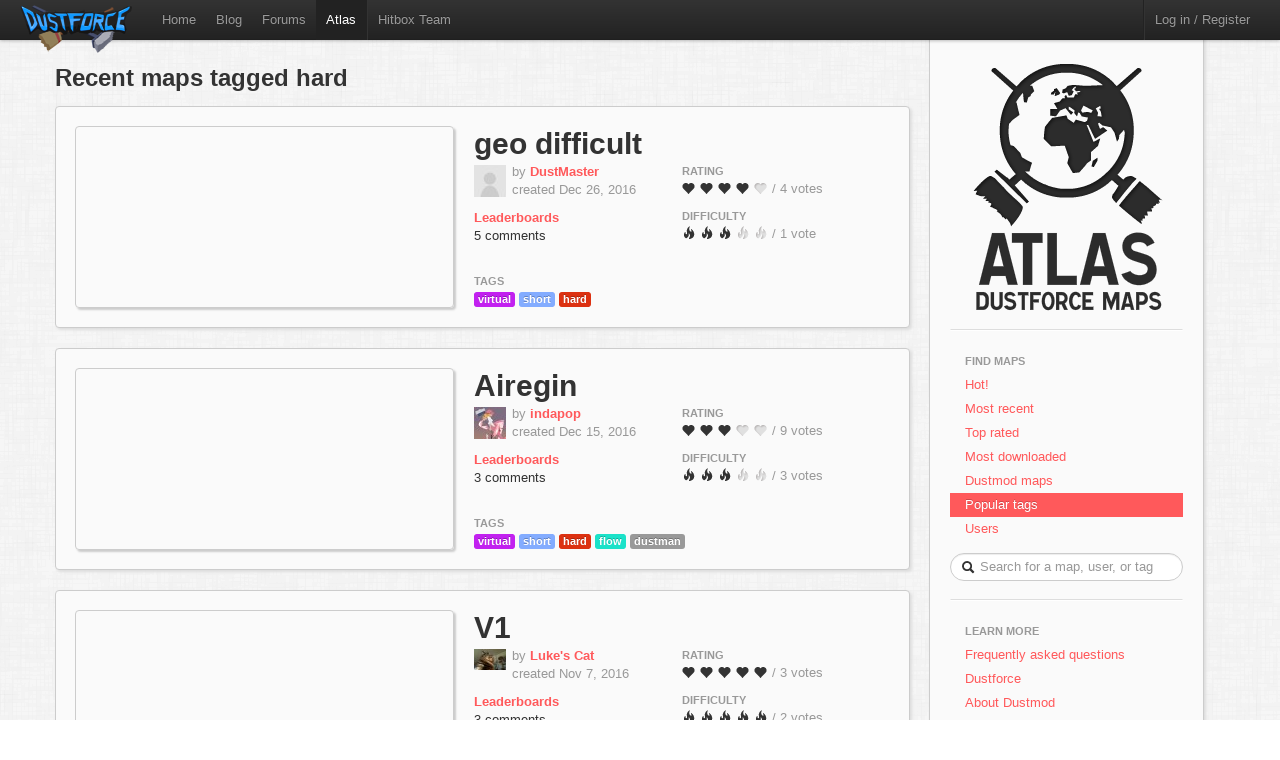

--- FILE ---
content_type: text/html; charset=utf-8
request_url: https://atlas.dustforce.com/tag/hard?start=300
body_size: 4830
content:
<!DOCTYPE HTML PUBLIC "-//W3C//DTD HTML 4.01 Transitional//EN" "http://www.w3.org/TR/html4/loose.dtd">
<HTML>
	<HEAD>
		<META HTTP-EQUIV="Content-type" CONTENT="text/html; charset=utf-8">
		<TITLE>Recent maps tagged hard - Atlas, the Dustforce map server</TITLE>
		 <link rel="alternate" href="http://feeds.feedburner.com/DustforceMaps" type="application/rss+xml" title="FeedBurner RSS Feed">
		<meta property="og:title" content="Atlas - the Dustforce map sharing server" >
		<meta property="og:description" content="Publish, share, and play custom maps for the indie game Dustforce." >
		<meta property="og:image" content="../qa-theme/Atlas/assets/img/" >
		<META NAME="description" CONTENT="Atlas is the official map server and mapping community for the game Dustforce.">
		<META NAME="keywords" CONTENT="Dustforce, indie game, maps, dustforce maps, dustforce mapping, dustforce wiki, hitbox, hitboxteam, hitbox team, map editor, dustforce map editor, indie games, dustforce community, atlas, dustforce atlas">
		<LINK REL="stylesheet" TYPE="text/css" HREF="../qa-theme/Atlas/assets/css/atlas.css?1.5">
		<LINK REL="stylesheet" TYPE="text/css" HREF="../qa-theme/Atlas/assets/css/bootstrap.css?1.5">
		<LINK REL="stylesheet" TYPE="text/css" HREF="../qa-theme/Atlas/assets/css/bootstrap-responsive.css?1.5">
		<LINK REL="prev" HREF="../tag/hard?start=290">
		<LINK REL="next" HREF="../tag/hard?start=310">
		<SCRIPT TYPE="text/javascript"><!--
		var qa_root='..\/';
		var qa_request='tag\/hard';
		//--></SCRIPT>
		<SCRIPT SRC="../qa-content/jquery-1.7.1.min.js" TYPE="text/javascript"></SCRIPT>
		<SCRIPT SRC="../qa-content/qa-page.js?1.5" TYPE="text/javascript"></SCRIPT>
		<!-- The HTML5 shim, for IE6-8 support of HTML5 elements -->
		<!--[if lt IE 9]>
			<script src="http://html5shim.googlecode.com/svn/trunk/html5.js"></script>
		<![endif]-->
		<script type="text/javascript">
						var _gaq = _gaq || [];
						_gaq.push(['_setAccount', 'UA-35043494-1']);
						_gaq.push(['_trackPageview']);
						(function() {
						var ga = document.createElement('script'); ga.type = 'text/javascript'; ga.async = true;
						ga.src = ('https:' == document.location.protocol ? 'https://ssl' : 'http://www') + '.google-analytics.com/ga.js';
						var s = document.getElementsByTagName('script')[0]; s.parentNode.insertBefore(ga, s);
						})();
						</script>
	</HEAD>
	<BODY>
			<div class="navbar navbar-fixed-top">
				<div class="navbar-inner">
					<div class="container-fluid navbar-custom">
						<a class="brand nav-custom-logo-size" href="http://atlas.dustforce.com/"><img class="nav-custom-logo" src="../qa-theme/Atlas/assets/img/logo-tiny.png"/></a>
						<ul class="nav nav-custom-z-top">
							<li><a href="http://dustforce.com">Home</a></li>
							<li><a href="http://hitboxteam.com">Blog</a></li>
							<li><a href="http://www.reddit.com/r/dustforce/">Forums</a></li>
														<li class="active"><a href="http://atlas.dustforce.com/">Atlas</a></li>
							<li class="divider-vertical"></li>
							<li id="hitboxteam-link"><a href="http://hitboxteam.com">Hitbox Team</a></li>
						</ul>
						<div class="nav-custom-name-area">
							<ul class="nav pull-right nav-custom-name-area-buffer">
								<li class="divider-vertical"></li>
											<li><a href="../login?to=tag%2Fhard%3Fstart%3D300">Log in / Register</a></li>
									</ul>
						</div>
					</div>
				</div>
			</div>		<div class="main-area">
			<div class="content-area">
				<h2 class="list-header">Recent maps tagged hard</h2>
<div class="map map-page-list paper">				<div class="map-info">
					<h1><a class="dark-link" href="../7088/geo-difficult">geo difficult</a></h1>
					<div class="map-info-stats">
						<div class="map-info-stats-left">
							<div class="name-area">
								<div class="pull-left avatar-main">
													<A HREF="../user/DustMaster" CLASS="qa-avatar-link"><IMG SRC="../?qa=image&qa_blobid=3601416389886209189&qa_size=32" WIDTH="32" HEIGHT="32" CLASS="qa-avatar-image"></A>
								</div>
								<div class="pull-left">
									<span class="muted">by </span><strong><a href="http://atlas.dustforce.com/../user/DustMaster">DustMaster</a></strong>
									<br/><span class="muted">created Dec 26, 2016</span>
								</div>
								<div style="clear:both;"></div>
							</div>
													<a href="http://dustkid.com/level/geo-difficult-7088"><b>Leaderboards</b></a>
							<br/>
							<a class="dark-link" href="../7088/geo-difficult">5 comments</a>						</div>
						<div class="map-info-stats-right">
							<p>
								<span class="subtle-header">Rating</span>
								<br/>
								<span id="vote_r7088" class="rating-slider rating-quality pointer  score-3.75 state-3 user-vote-0 vote-count-4 total-15" title="Score: 3.75">
									<i class="rater rating-1 icon-heart"></i>
									<i class="rater rating-2 icon-heart"></i>
									<i class="rater rating-3 icon-heart"></i>
									<i class="rater rating-4 icon-heart"></i>
									<i class="rater rating-5 icon-heart heart-dull"></i>
								</span>
								<span class="muted vote-count-label">/ 4 votes </span>
							</p>
							<p>
								<span class="subtle-header">Difficulty</span>
								<br/>
								<span id="vote_d7088" class="rating-slider rating-difficulty pointer  score-3 state-3 user-vote-0 vote-count-1 total-3" title="Score: 3.00">
									<i class="rater rating-1 icon-fire"></i>
									<i class="rater rating-2 icon-fire"></i>
									<i class="rater rating-3 icon-fire"></i>
									<i class="rater rating-4 icon-fire fire-dull"></i>
									<i class="rater rating-5 icon-fire fire-dull"></i>
								</span>
								<span class="muted vote-count-label">/ 1 vote </span>
							</p>
						</div>
					</div>
					<div class="tag-area">
					<div class="subtle-header">Tags</div>
						<a title="find more maps with the tag 'virtual'" href="../tag/virtual"><span class="label label-virtual">virtual</span></a>
						<a title="find more maps with the tag 'short'" href="../tag/short"><span class="label label-short">short</span></a>
						<a title="find more maps with the tag 'hard'" href="../tag/hard"><span class="label label-red">hard</span></a>
											</div>
				</div>
				<div class="map-image-holder">
					<div id="geodifficult" class="map-image" style="background-image:url('http://atlas.dustforce.com/gi/maps/geo-difficult-7088.png')">						<div class="map-overlay map-overlay-container">
							<div class="map-overlay map-overlay-fade"></div>
							<div class="map-overlay map-overlay-info centered">
								<h1 class="light-text map-overlay-installer-header">Map auto-installer <abbr class="map-help" title="If you have Dustforce installed, the map will automatically be downloaded and installed to the map directory.">?</abbr></h1>
								<div class="install-button-area overlay">
									<a href="dustforce://install/7088/geo-difficult" class="btn btn-primary btn-large" title="Click to download and install this map in the background">
										<i class="icon icon-white icon-download nudge-down"></i> Install only
									</a>
									<a href="dustforce://installPlay/7088/geo-difficult" class="btn btn-primary btn-large" title="Click to launch Dustforce and play this map">
										<i class="icon icon-white icon-share-alt"></i> Install and play
									</a>
								</div>
								<span class="muted">3,465 downloads</span>
							</div>
						</div>					</div>
				</div>
			</div><div class="map map-page-list paper">				<div class="map-info">
					<h1><a class="dark-link" href="../7075/airegin">Airegin</a></h1>
					<div class="map-info-stats">
						<div class="map-info-stats-left">
							<div class="name-area">
								<div class="pull-left avatar-main">
													<A HREF="../user/indapop" CLASS="qa-avatar-link"><IMG SRC="../?qa=image&qa_blobid=17883240278854897592&qa_size=32" WIDTH="32" HEIGHT="32" CLASS="qa-avatar-image"></A>
								</div>
								<div class="pull-left">
									<span class="muted">by </span><strong><a href="http://atlas.dustforce.com/../user/indapop">indapop</a></strong>
									<br/><span class="muted">created Dec 15, 2016</span>
								</div>
								<div style="clear:both;"></div>
							</div>
													<a href="http://dustkid.com/level/Airegin-7075"><b>Leaderboards</b></a>
							<br/>
							<a class="dark-link" href="../7075/airegin">3 comments</a>						</div>
						<div class="map-info-stats-right">
							<p>
								<span class="subtle-header">Rating</span>
								<br/>
								<span id="vote_r7075" class="rating-slider rating-quality pointer  score-3 state-3 user-vote-0 vote-count-9 total-27" title="Score: 3.00">
									<i class="rater rating-1 icon-heart"></i>
									<i class="rater rating-2 icon-heart"></i>
									<i class="rater rating-3 icon-heart"></i>
									<i class="rater rating-4 icon-heart heart-dull"></i>
									<i class="rater rating-5 icon-heart heart-dull"></i>
								</span>
								<span class="muted vote-count-label">/ 9 votes </span>
							</p>
							<p>
								<span class="subtle-header">Difficulty</span>
								<br/>
								<span id="vote_d7075" class="rating-slider rating-difficulty pointer  score-3 state-3 user-vote-0 vote-count-3 total-9" title="Score: 3.00">
									<i class="rater rating-1 icon-fire"></i>
									<i class="rater rating-2 icon-fire"></i>
									<i class="rater rating-3 icon-fire"></i>
									<i class="rater rating-4 icon-fire fire-dull"></i>
									<i class="rater rating-5 icon-fire fire-dull"></i>
								</span>
								<span class="muted vote-count-label">/ 3 votes </span>
							</p>
						</div>
					</div>
					<div class="tag-area">
					<div class="subtle-header">Tags</div>
						<a title="find more maps with the tag 'virtual'" href="../tag/virtual"><span class="label label-virtual">virtual</span></a>
						<a title="find more maps with the tag 'short'" href="../tag/short"><span class="label label-short">short</span></a>
						<a title="find more maps with the tag 'hard'" href="../tag/hard"><span class="label label-red">hard</span></a>
						<a title="find more maps with the tag 'flow'" href="../tag/flow"><span class="label label-flow">flow</span></a>
						<a title="find more maps with the tag 'dustman'" href="../tag/dustman"><span class="label label-normal">dustman</span></a>
											</div>
				</div>
				<div class="map-image-holder">
					<div id="airegin" class="map-image" style="background-image:url('http://atlas.dustforce.com/gi/maps/Airegin-7075.png')">						<div class="map-overlay map-overlay-container">
							<div class="map-overlay map-overlay-fade"></div>
							<div class="map-overlay map-overlay-info centered">
								<h1 class="light-text map-overlay-installer-header">Map auto-installer <abbr class="map-help" title="If you have Dustforce installed, the map will automatically be downloaded and installed to the map directory.">?</abbr></h1>
								<div class="install-button-area overlay">
									<a href="dustforce://install/7075/Airegin" class="btn btn-primary btn-large" title="Click to download and install this map in the background">
										<i class="icon icon-white icon-download nudge-down"></i> Install only
									</a>
									<a href="dustforce://installPlay/7075/Airegin" class="btn btn-primary btn-large" title="Click to launch Dustforce and play this map">
										<i class="icon icon-white icon-share-alt"></i> Install and play
									</a>
								</div>
								<span class="muted">3,618 downloads</span>
							</div>
						</div>					</div>
				</div>
			</div><div class="map map-page-list paper">				<div class="map-info">
					<h1><a class="dark-link" href="../6965/v1">V1</a></h1>
					<div class="map-info-stats">
						<div class="map-info-stats-left">
							<div class="name-area">
								<div class="pull-left avatar-main">
													<A HREF="../user/Luke%27s+Cat" CLASS="qa-avatar-link"><IMG SRC="../?qa=image&qa_blobid=13642688114744414797&qa_size=32" WIDTH="32" HEIGHT="21" CLASS="qa-avatar-image"></A>
								</div>
								<div class="pull-left">
									<span class="muted">by </span><strong><a href="http://atlas.dustforce.com/../user/Luke%27s+Cat">Luke's Cat</a></strong>
									<br/><span class="muted">created Nov 7, 2016</span>
								</div>
								<div style="clear:both;"></div>
							</div>
													<a href="http://dustkid.com/level/V1-6965"><b>Leaderboards</b></a>
							<br/>
							<a class="dark-link" href="../6965/v1">3 comments</a>						</div>
						<div class="map-info-stats-right">
							<p>
								<span class="subtle-header">Rating</span>
								<br/>
								<span id="vote_r6965" class="rating-slider rating-quality pointer  score-5 state-3 user-vote-0 vote-count-3 total-15" title="Score: 5.00">
									<i class="rater rating-1 icon-heart"></i>
									<i class="rater rating-2 icon-heart"></i>
									<i class="rater rating-3 icon-heart"></i>
									<i class="rater rating-4 icon-heart"></i>
									<i class="rater rating-5 icon-heart"></i>
								</span>
								<span class="muted vote-count-label">/ 3 votes </span>
							</p>
							<p>
								<span class="subtle-header">Difficulty</span>
								<br/>
								<span id="vote_d6965" class="rating-slider rating-difficulty pointer  score-5 state-3 user-vote-0 vote-count-2 total-10" title="Score: 5.00">
									<i class="rater rating-1 icon-fire"></i>
									<i class="rater rating-2 icon-fire"></i>
									<i class="rater rating-3 icon-fire"></i>
									<i class="rater rating-4 icon-fire"></i>
									<i class="rater rating-5 icon-fire"></i>
								</span>
								<span class="muted vote-count-label">/ 2 votes </span>
							</p>
						</div>
					</div>
					<div class="tag-area">
					<div class="subtle-header">Tags</div>
						<a title="find more maps with the tag 'hard'" href="../tag/hard"><span class="label label-red">hard</span></a>
						<a title="find more maps with the tag 'push broom'" href="../tag/push-broom"><span class="label label-normal">push broom</span></a>
						<a title="find more maps with the tag 'dustgirl only'" href="../tag/dustgirl-only"><span class="label label-normal">dustgirl only</span></a>
						<a title="find more maps with the tag 'short'" href="../tag/short"><span class="label label-short">short</span></a>
											</div>
				</div>
				<div class="map-image-holder">
					<div id="v1" class="map-image" style="background-image:url('http://atlas.dustforce.com/gi/maps/V1-6965.png')">						<div class="map-overlay map-overlay-container">
							<div class="map-overlay map-overlay-fade"></div>
							<div class="map-overlay map-overlay-info centered">
								<h1 class="light-text map-overlay-installer-header">Map auto-installer <abbr class="map-help" title="If you have Dustforce installed, the map will automatically be downloaded and installed to the map directory.">?</abbr></h1>
								<div class="install-button-area overlay">
									<a href="dustforce://install/6965/V1" class="btn btn-primary btn-large" title="Click to download and install this map in the background">
										<i class="icon icon-white icon-download nudge-down"></i> Install only
									</a>
									<a href="dustforce://installPlay/6965/V1" class="btn btn-primary btn-large" title="Click to launch Dustforce and play this map">
										<i class="icon icon-white icon-share-alt"></i> Install and play
									</a>
								</div>
								<span class="muted">3,503 downloads</span>
							</div>
						</div>					</div>
				</div>
			</div><div class="map map-page-list paper">				<div class="map-info">
					<h1><a class="dark-link" href="../6914/old-tomatoes">old tomatoes</a></h1>
					<div class="map-info-stats">
						<div class="map-info-stats-left">
							<div class="name-area">
								<div class="pull-left avatar-main">
													<A HREF="../user/ciwb" CLASS="qa-avatar-link"><IMG SRC="../?qa=image&qa_blobid=6871953808218489998&qa_size=32" WIDTH="32" HEIGHT="32" CLASS="qa-avatar-image"></A>
								</div>
								<div class="pull-left">
									<span class="muted">by </span><strong><a href="http://atlas.dustforce.com/../user/ciwb">ciwb</a></strong>
									<br/><span class="muted">created Oct 15, 2016</span>
								</div>
								<div style="clear:both;"></div>
							</div>
													<a href="http://dustkid.com/level/old-tomatoes-6914"><b>Leaderboards</b></a>
							<br/>
							<a class="dark-link" href="../6914/old-tomatoes">1 comment</a>						</div>
						<div class="map-info-stats-right">
							<p>
								<span class="subtle-header">Rating</span>
								<br/>
								<span id="vote_r6914" class="rating-slider rating-quality pointer  score-5 state-3 user-vote-0 vote-count-5 total-25" title="Score: 5.00">
									<i class="rater rating-1 icon-heart"></i>
									<i class="rater rating-2 icon-heart"></i>
									<i class="rater rating-3 icon-heart"></i>
									<i class="rater rating-4 icon-heart"></i>
									<i class="rater rating-5 icon-heart"></i>
								</span>
								<span class="muted vote-count-label">/ 5 votes </span>
							</p>
							<p>
								<span class="subtle-header">Difficulty</span>
								<br/>
								<span id="vote_d6914" class="rating-slider rating-difficulty pointer  score-4 state-3 user-vote-0 vote-count-1 total-4" title="Score: 4.00">
									<i class="rater rating-1 icon-fire"></i>
									<i class="rater rating-2 icon-fire"></i>
									<i class="rater rating-3 icon-fire"></i>
									<i class="rater rating-4 icon-fire"></i>
									<i class="rater rating-5 icon-fire fire-dull"></i>
								</span>
								<span class="muted vote-count-label">/ 1 vote </span>
							</p>
						</div>
					</div>
					<div class="tag-area">
					<div class="subtle-header">Tags</div>
						<a title="find more maps with the tag 'short'" href="../tag/short"><span class="label label-short">short</span></a>
						<a title="find more maps with the tag 'hard'" href="../tag/hard"><span class="label label-red">hard</span></a>
											</div>
				</div>
				<div class="map-image-holder">
					<div id="oldtomatoes" class="map-image" style="background-image:url('http://atlas.dustforce.com/gi/maps/old-tomatoes-6914.png')">						<div class="map-overlay map-overlay-container">
							<div class="map-overlay map-overlay-fade"></div>
							<div class="map-overlay map-overlay-info centered">
								<h1 class="light-text map-overlay-installer-header">Map auto-installer <abbr class="map-help" title="If you have Dustforce installed, the map will automatically be downloaded and installed to the map directory.">?</abbr></h1>
								<div class="install-button-area overlay">
									<a href="dustforce://install/6914/old-tomatoes" class="btn btn-primary btn-large" title="Click to download and install this map in the background">
										<i class="icon icon-white icon-download nudge-down"></i> Install only
									</a>
									<a href="dustforce://installPlay/6914/old-tomatoes" class="btn btn-primary btn-large" title="Click to launch Dustforce and play this map">
										<i class="icon icon-white icon-share-alt"></i> Install and play
									</a>
								</div>
								<span class="muted">3,491 downloads</span>
							</div>
						</div>					</div>
				</div>
			</div><div class="map map-page-list paper">				<div class="map-info">
					<h1><a class="dark-link" href="../6907/jelly-roll">Jelly Roll</a></h1>
					<div class="map-info-stats">
						<div class="map-info-stats-left">
							<div class="name-area">
								<div class="pull-left avatar-main">
													<A HREF="../user/indapop" CLASS="qa-avatar-link"><IMG SRC="../?qa=image&qa_blobid=17883240278854897592&qa_size=32" WIDTH="32" HEIGHT="32" CLASS="qa-avatar-image"></A>
								</div>
								<div class="pull-left">
									<span class="muted">by </span><strong><a href="http://atlas.dustforce.com/../user/indapop">indapop</a></strong>
									<br/><span class="muted">created Oct 11, 2016</span>
								</div>
								<div style="clear:both;"></div>
							</div>
													<a href="http://dustkid.com/level/Jelly-Roll-6907"><b>Leaderboards</b></a>
							<br/>
							<a class="dark-link" href="../6907/jelly-roll">3 comments</a>						</div>
						<div class="map-info-stats-right">
							<p>
								<span class="subtle-header">Rating</span>
								<br/>
								<span id="vote_r6907" class="rating-slider rating-quality pointer  score-4.4285714285714 state-3 user-vote-0 vote-count-7 total-31" title="Score: 4.43">
									<i class="rater rating-1 icon-heart"></i>
									<i class="rater rating-2 icon-heart"></i>
									<i class="rater rating-3 icon-heart"></i>
									<i class="rater rating-4 icon-heart"></i>
									<i class="rater rating-5 icon-heart heart-dull"></i>
								</span>
								<span class="muted vote-count-label">/ 7 votes </span>
							</p>
							<p>
								<span class="subtle-header">Difficulty</span>
								<br/>
								<span id="vote_d6907" class="rating-slider rating-difficulty pointer  score-3.5 state-3 user-vote-0 vote-count-6 total-21" title="Score: 3.50">
									<i class="rater rating-1 icon-fire"></i>
									<i class="rater rating-2 icon-fire"></i>
									<i class="rater rating-3 icon-fire"></i>
									<i class="rater rating-4 icon-fire"></i>
									<i class="rater rating-5 icon-fire fire-dull"></i>
								</span>
								<span class="muted vote-count-label">/ 6 votes </span>
							</p>
						</div>
					</div>
					<div class="tag-area">
					<div class="subtle-header">Tags</div>
						<a title="find more maps with the tag 'short'" href="../tag/short"><span class="label label-short">short</span></a>
						<a title="find more maps with the tag 'hard'" href="../tag/hard"><span class="label label-red">hard</span></a>
						<a title="find more maps with the tag 'boosty'" href="../tag/boosty"><span class="label label-normal">boosty</span></a>
						<a title="find more maps with the tag 'droof'" href="../tag/droof"><span class="label label-normal">droof</span></a>
											</div>
				</div>
				<div class="map-image-holder">
					<div id="jellyroll" class="map-image" style="background-image:url('http://atlas.dustforce.com/gi/maps/Jelly-Roll-6907.png')">						<div class="map-overlay map-overlay-container">
							<div class="map-overlay map-overlay-fade"></div>
							<div class="map-overlay map-overlay-info centered">
								<h1 class="light-text map-overlay-installer-header">Map auto-installer <abbr class="map-help" title="If you have Dustforce installed, the map will automatically be downloaded and installed to the map directory.">?</abbr></h1>
								<div class="install-button-area overlay">
									<a href="dustforce://install/6907/Jelly-Roll" class="btn btn-primary btn-large" title="Click to download and install this map in the background">
										<i class="icon icon-white icon-download nudge-down"></i> Install only
									</a>
									<a href="dustforce://installPlay/6907/Jelly-Roll" class="btn btn-primary btn-large" title="Click to launch Dustforce and play this map">
										<i class="icon icon-white icon-share-alt"></i> Install and play
									</a>
								</div>
								<span class="muted">3,708 downloads</span>
							</div>
						</div>					</div>
				</div>
			</div><div class="map map-page-list paper">				<div class="map-info">
					<h1><a class="dark-link" href="../6895/gardener">gardener</a></h1>
					<div class="map-info-stats">
						<div class="map-info-stats-left">
							<div class="name-area">
								<div class="pull-left avatar-main">
													<A HREF="../user/ciwb" CLASS="qa-avatar-link"><IMG SRC="../?qa=image&qa_blobid=6871953808218489998&qa_size=32" WIDTH="32" HEIGHT="32" CLASS="qa-avatar-image"></A>
								</div>
								<div class="pull-left">
									<span class="muted">by </span><strong><a href="http://atlas.dustforce.com/../user/ciwb">ciwb</a></strong>
									<br/><span class="muted">created Oct 8, 2016</span>
								</div>
								<div style="clear:both;"></div>
							</div>
													<a href="http://dustkid.com/level/gardener-6895"><b>Leaderboards</b></a>
							<br/>
							<a class="dark-link" href="../6895/gardener">5 comments</a>						</div>
						<div class="map-info-stats-right">
							<p>
								<span class="subtle-header">Rating</span>
								<br/>
								<span id="vote_r6895" class="rating-slider rating-quality pointer  score-4.7142857142857 state-3 user-vote-0 vote-count-7 total-33" title="Score: 4.71">
									<i class="rater rating-1 icon-heart"></i>
									<i class="rater rating-2 icon-heart"></i>
									<i class="rater rating-3 icon-heart"></i>
									<i class="rater rating-4 icon-heart"></i>
									<i class="rater rating-5 icon-heart"></i>
								</span>
								<span class="muted vote-count-label">/ 7 votes </span>
							</p>
							<p>
								<span class="subtle-header">Difficulty</span>
								<br/>
								<span id="vote_d6895" class="rating-slider rating-difficulty pointer  score-4 state-3 user-vote-0 vote-count-3 total-12" title="Score: 4.00">
									<i class="rater rating-1 icon-fire"></i>
									<i class="rater rating-2 icon-fire"></i>
									<i class="rater rating-3 icon-fire"></i>
									<i class="rater rating-4 icon-fire"></i>
									<i class="rater rating-5 icon-fire fire-dull"></i>
								</span>
								<span class="muted vote-count-label">/ 3 votes </span>
							</p>
						</div>
					</div>
					<div class="tag-area">
					<div class="subtle-header">Tags</div>
						<a title="find more maps with the tag 'hard'" href="../tag/hard"><span class="label label-red">hard</span></a>
											</div>
				</div>
				<div class="map-image-holder">
					<div id="gardener" class="map-image" style="background-image:url('http://atlas.dustforce.com/gi/maps/gardener-6895.png')">						<div class="map-overlay map-overlay-container">
							<div class="map-overlay map-overlay-fade"></div>
							<div class="map-overlay map-overlay-info centered">
								<h1 class="light-text map-overlay-installer-header">Map auto-installer <abbr class="map-help" title="If you have Dustforce installed, the map will automatically be downloaded and installed to the map directory.">?</abbr></h1>
								<div class="install-button-area overlay">
									<a href="dustforce://install/6895/gardener" class="btn btn-primary btn-large" title="Click to download and install this map in the background">
										<i class="icon icon-white icon-download nudge-down"></i> Install only
									</a>
									<a href="dustforce://installPlay/6895/gardener" class="btn btn-primary btn-large" title="Click to launch Dustforce and play this map">
										<i class="icon icon-white icon-share-alt"></i> Install and play
									</a>
								</div>
								<span class="muted">3,556 downloads</span>
							</div>
						</div>					</div>
				</div>
			</div><div class="map map-page-list paper">				<div class="map-info">
					<h1><a class="dark-link" href="../6883/prototype-2">Prototype 2</a></h1>
					<div class="map-info-stats">
						<div class="map-info-stats-left">
							<div class="name-area">
								<div class="pull-left avatar-main">
													<A HREF="../user/sunnyday" CLASS="qa-avatar-link"><IMG SRC="../?qa=image&qa_blobid=6602434925214358589&qa_size=32" WIDTH="32" HEIGHT="32" CLASS="qa-avatar-image"></A>
								</div>
								<div class="pull-left">
									<span class="muted">by </span><strong><a href="http://atlas.dustforce.com/../user/sunnyday">sunnyday</a></strong>
									<br/><span class="muted">created Oct 3, 2016</span>
								</div>
								<div style="clear:both;"></div>
							</div>
													<a href="http://dustkid.com/level/Prototype-2-6883"><b>Leaderboards</b></a>
							<br/>
							<a class="dark-link" href="../6883/prototype-2">0 comments</a>						</div>
						<div class="map-info-stats-right">
							<p>
								<span class="subtle-header">Rating</span>
								<br/>
								<span id="vote_r6883" class="rating-slider rating-quality pointer  score-4.3333333333333 state-3 user-vote-0 vote-count-3 total-13" title="Score: 4.33">
									<i class="rater rating-1 icon-heart"></i>
									<i class="rater rating-2 icon-heart"></i>
									<i class="rater rating-3 icon-heart"></i>
									<i class="rater rating-4 icon-heart"></i>
									<i class="rater rating-5 icon-heart heart-dull"></i>
								</span>
								<span class="muted vote-count-label">/ 3 votes </span>
							</p>
							<p>
								<span class="subtle-header">Difficulty</span>
								<br/>
								<span id="vote_d6883" class="rating-slider rating-difficulty pointer  score-3 state-3 user-vote-0 vote-count-1 total-3" title="Score: 3.00">
									<i class="rater rating-1 icon-fire"></i>
									<i class="rater rating-2 icon-fire"></i>
									<i class="rater rating-3 icon-fire"></i>
									<i class="rater rating-4 icon-fire fire-dull"></i>
									<i class="rater rating-5 icon-fire fire-dull"></i>
								</span>
								<span class="muted vote-count-label">/ 1 vote </span>
							</p>
						</div>
					</div>
					<div class="tag-area">
					<div class="subtle-header">Tags</div>
						<a title="find more maps with the tag 'virtual'" href="../tag/virtual"><span class="label label-virtual">virtual</span></a>
						<a title="find more maps with the tag 'remake'" href="../tag/remake"><span class="label label-normal">remake</span></a>
						<a title="find more maps with the tag 'hard'" href="../tag/hard"><span class="label label-red">hard</span></a>
											</div>
				</div>
				<div class="map-image-holder">
					<div id="prototype2" class="map-image" style="background-image:url('http://atlas.dustforce.com/gi/maps/Prototype-2-6883.png')">						<div class="map-overlay map-overlay-container">
							<div class="map-overlay map-overlay-fade"></div>
							<div class="map-overlay map-overlay-info centered">
								<h1 class="light-text map-overlay-installer-header">Map auto-installer <abbr class="map-help" title="If you have Dustforce installed, the map will automatically be downloaded and installed to the map directory.">?</abbr></h1>
								<div class="install-button-area overlay">
									<a href="dustforce://install/6883/Prototype-2" class="btn btn-primary btn-large" title="Click to download and install this map in the background">
										<i class="icon icon-white icon-download nudge-down"></i> Install only
									</a>
									<a href="dustforce://installPlay/6883/Prototype-2" class="btn btn-primary btn-large" title="Click to launch Dustforce and play this map">
										<i class="icon icon-white icon-share-alt"></i> Install and play
									</a>
								</div>
								<span class="muted">3,529 downloads</span>
							</div>
						</div>					</div>
				</div>
			</div><div class="map map-page-list paper">				<div class="map-info">
					<h1><a class="dark-link" href="../6880/22-point-5">22 point 5</a></h1>
					<div class="map-info-stats">
						<div class="map-info-stats-left">
							<div class="name-area">
								<div class="pull-left avatar-main">
													<A HREF="../user/ciwb" CLASS="qa-avatar-link"><IMG SRC="../?qa=image&qa_blobid=6871953808218489998&qa_size=32" WIDTH="32" HEIGHT="32" CLASS="qa-avatar-image"></A>
								</div>
								<div class="pull-left">
									<span class="muted">by </span><strong><a href="http://atlas.dustforce.com/../user/ciwb">ciwb</a></strong>
									<br/><span class="muted">created Oct 1, 2016</span>
								</div>
								<div style="clear:both;"></div>
							</div>
													<a href="http://dustkid.com/level/22-point-5-6880"><b>Leaderboards</b></a>
							<br/>
							<a class="dark-link" href="../6880/22-point-5">1 comment</a>						</div>
						<div class="map-info-stats-right">
							<p>
								<span class="subtle-header">Rating</span>
								<br/>
								<span id="vote_r6880" class="rating-slider rating-quality pointer  score-3.25 state-3 user-vote-0 vote-count-4 total-13" title="Score: 3.25">
									<i class="rater rating-1 icon-heart"></i>
									<i class="rater rating-2 icon-heart"></i>
									<i class="rater rating-3 icon-heart"></i>
									<i class="rater rating-4 icon-heart heart-dull"></i>
									<i class="rater rating-5 icon-heart heart-dull"></i>
								</span>
								<span class="muted vote-count-label">/ 4 votes </span>
							</p>
							<p>
								<span class="subtle-header">Difficulty</span>
								<br/>
								<span id="vote_d6880" class="rating-slider rating-difficulty pointer  score-0 state-3 user-vote-0 vote-count-0 total-0" title="Score: 0.00">
									<i class="rater rating-1 icon-fire fire-dull"></i>
									<i class="rater rating-2 icon-fire fire-dull"></i>
									<i class="rater rating-3 icon-fire fire-dull"></i>
									<i class="rater rating-4 icon-fire fire-dull"></i>
									<i class="rater rating-5 icon-fire fire-dull"></i>
								</span>
								<span class="muted vote-count-label">/ 0 votes </span>
							</p>
						</div>
					</div>
					<div class="tag-area">
					<div class="subtle-header">Tags</div>
						<a title="find more maps with the tag 'dustman'" href="../tag/dustman"><span class="label label-normal">dustman</span></a>
						<a title="find more maps with the tag 'hard'" href="../tag/hard"><span class="label label-red">hard</span></a>
						<a title="find more maps with the tag 'short'" href="../tag/short"><span class="label label-short">short</span></a>
											</div>
				</div>
				<div class="map-image-holder">
					<div id="22point5" class="map-image" style="background-image:url('http://atlas.dustforce.com/gi/maps/22-point-5-6880.png')">						<div class="map-overlay map-overlay-container">
							<div class="map-overlay map-overlay-fade"></div>
							<div class="map-overlay map-overlay-info centered">
								<h1 class="light-text map-overlay-installer-header">Map auto-installer <abbr class="map-help" title="If you have Dustforce installed, the map will automatically be downloaded and installed to the map directory.">?</abbr></h1>
								<div class="install-button-area overlay">
									<a href="dustforce://install/6880/22-point-5" class="btn btn-primary btn-large" title="Click to download and install this map in the background">
										<i class="icon icon-white icon-download nudge-down"></i> Install only
									</a>
									<a href="dustforce://installPlay/6880/22-point-5" class="btn btn-primary btn-large" title="Click to launch Dustforce and play this map">
										<i class="icon icon-white icon-share-alt"></i> Install and play
									</a>
								</div>
								<span class="muted">3,525 downloads</span>
							</div>
						</div>					</div>
				</div>
			</div><div class="map map-page-list paper">				<div class="map-info">
					<h1><a class="dark-link" href="../6879/free-parking">free parking</a></h1>
					<div class="map-info-stats">
						<div class="map-info-stats-left">
							<div class="name-area">
								<div class="pull-left avatar-main">
													<A HREF="../user/ciwb" CLASS="qa-avatar-link"><IMG SRC="../?qa=image&qa_blobid=6871953808218489998&qa_size=32" WIDTH="32" HEIGHT="32" CLASS="qa-avatar-image"></A>
								</div>
								<div class="pull-left">
									<span class="muted">by </span><strong><a href="http://atlas.dustforce.com/../user/ciwb">ciwb</a></strong>
									<br/><span class="muted">created Oct 1, 2016</span>
								</div>
								<div style="clear:both;"></div>
							</div>
													<a href="http://dustkid.com/level/free-parking-6879"><b>Leaderboards</b></a>
							<br/>
							<a class="dark-link" href="../6879/free-parking">1 comment</a>						</div>
						<div class="map-info-stats-right">
							<p>
								<span class="subtle-header">Rating</span>
								<br/>
								<span id="vote_r6879" class="rating-slider rating-quality pointer  score-4.25 state-3 user-vote-0 vote-count-4 total-17" title="Score: 4.25">
									<i class="rater rating-1 icon-heart"></i>
									<i class="rater rating-2 icon-heart"></i>
									<i class="rater rating-3 icon-heart"></i>
									<i class="rater rating-4 icon-heart"></i>
									<i class="rater rating-5 icon-heart heart-dull"></i>
								</span>
								<span class="muted vote-count-label">/ 4 votes </span>
							</p>
							<p>
								<span class="subtle-header">Difficulty</span>
								<br/>
								<span id="vote_d6879" class="rating-slider rating-difficulty pointer  score-0 state-3 user-vote-0 vote-count-0 total-0" title="Score: 0.00">
									<i class="rater rating-1 icon-fire fire-dull"></i>
									<i class="rater rating-2 icon-fire fire-dull"></i>
									<i class="rater rating-3 icon-fire fire-dull"></i>
									<i class="rater rating-4 icon-fire fire-dull"></i>
									<i class="rater rating-5 icon-fire fire-dull"></i>
								</span>
								<span class="muted vote-count-label">/ 0 votes </span>
							</p>
						</div>
					</div>
					<div class="tag-area">
					<div class="subtle-header">Tags</div>
						<a title="find more maps with the tag 'hard'" href="../tag/hard"><span class="label label-red">hard</span></a>
						<a title="find more maps with the tag 'short'" href="../tag/short"><span class="label label-short">short</span></a>
											</div>
				</div>
				<div class="map-image-holder">
					<div id="freeparking" class="map-image" style="background-image:url('http://atlas.dustforce.com/gi/maps/free-parking-6879.png')">						<div class="map-overlay map-overlay-container">
							<div class="map-overlay map-overlay-fade"></div>
							<div class="map-overlay map-overlay-info centered">
								<h1 class="light-text map-overlay-installer-header">Map auto-installer <abbr class="map-help" title="If you have Dustforce installed, the map will automatically be downloaded and installed to the map directory.">?</abbr></h1>
								<div class="install-button-area overlay">
									<a href="dustforce://install/6879/free-parking" class="btn btn-primary btn-large" title="Click to download and install this map in the background">
										<i class="icon icon-white icon-download nudge-down"></i> Install only
									</a>
									<a href="dustforce://installPlay/6879/free-parking" class="btn btn-primary btn-large" title="Click to launch Dustforce and play this map">
										<i class="icon icon-white icon-share-alt"></i> Install and play
									</a>
								</div>
								<span class="muted">3,489 downloads</span>
							</div>
						</div>					</div>
				</div>
			</div><div class="map map-page-list paper">				<div class="map-info">
					<h1><a class="dark-link" href="../6878/traffic-circle">traffic circle</a></h1>
					<div class="map-info-stats">
						<div class="map-info-stats-left">
							<div class="name-area">
								<div class="pull-left avatar-main">
													<A HREF="../user/ciwb" CLASS="qa-avatar-link"><IMG SRC="../?qa=image&qa_blobid=6871953808218489998&qa_size=32" WIDTH="32" HEIGHT="32" CLASS="qa-avatar-image"></A>
								</div>
								<div class="pull-left">
									<span class="muted">by </span><strong><a href="http://atlas.dustforce.com/../user/ciwb">ciwb</a></strong>
									<br/><span class="muted">created Oct 1, 2016</span>
								</div>
								<div style="clear:both;"></div>
							</div>
													<a href="http://dustkid.com/level/traffic-circle-6878"><b>Leaderboards</b></a>
							<br/>
							<a class="dark-link" href="../6878/traffic-circle">1 comment</a>						</div>
						<div class="map-info-stats-right">
							<p>
								<span class="subtle-header">Rating</span>
								<br/>
								<span id="vote_r6878" class="rating-slider rating-quality pointer  score-4.5 state-3 user-vote-0 vote-count-4 total-18" title="Score: 4.50">
									<i class="rater rating-1 icon-heart"></i>
									<i class="rater rating-2 icon-heart"></i>
									<i class="rater rating-3 icon-heart"></i>
									<i class="rater rating-4 icon-heart"></i>
									<i class="rater rating-5 icon-heart"></i>
								</span>
								<span class="muted vote-count-label">/ 4 votes </span>
							</p>
							<p>
								<span class="subtle-header">Difficulty</span>
								<br/>
								<span id="vote_d6878" class="rating-slider rating-difficulty pointer  score-0 state-3 user-vote-0 vote-count-0 total-0" title="Score: 0.00">
									<i class="rater rating-1 icon-fire fire-dull"></i>
									<i class="rater rating-2 icon-fire fire-dull"></i>
									<i class="rater rating-3 icon-fire fire-dull"></i>
									<i class="rater rating-4 icon-fire fire-dull"></i>
									<i class="rater rating-5 icon-fire fire-dull"></i>
								</span>
								<span class="muted vote-count-label">/ 0 votes </span>
							</p>
						</div>
					</div>
					<div class="tag-area">
					<div class="subtle-header">Tags</div>
						<a title="find more maps with the tag 'hard'" href="../tag/hard"><span class="label label-red">hard</span></a>
						<a title="find more maps with the tag 'short'" href="../tag/short"><span class="label label-short">short</span></a>
											</div>
				</div>
				<div class="map-image-holder">
					<div id="trafficcircle" class="map-image" style="background-image:url('http://atlas.dustforce.com/gi/maps/traffic-circle-6878.png')">						<div class="map-overlay map-overlay-container">
							<div class="map-overlay map-overlay-fade"></div>
							<div class="map-overlay map-overlay-info centered">
								<h1 class="light-text map-overlay-installer-header">Map auto-installer <abbr class="map-help" title="If you have Dustforce installed, the map will automatically be downloaded and installed to the map directory.">?</abbr></h1>
								<div class="install-button-area overlay">
									<a href="dustforce://install/6878/traffic-circle" class="btn btn-primary btn-large" title="Click to download and install this map in the background">
										<i class="icon icon-white icon-download nudge-down"></i> Install only
									</a>
									<a href="dustforce://installPlay/6878/traffic-circle" class="btn btn-primary btn-large" title="Click to launch Dustforce and play this map">
										<i class="icon icon-white icon-share-alt"></i> Install and play
									</a>
								</div>
								<span class="muted">3,538 downloads</span>
							</div>
						</div>					</div>
				</div>
			</div><div class="map-footer">
						<div class="pagination centered">
											<DIV CLASS="qa-page-links">
					<UL CLASS="qa-page-links-list paper-footer">
						<LI CLASS="qa-page-links-item">
							<A HREF="../tag/hard?start=290" CLASS="qa-page-prev">&laquo; prev</A>
						</LI>
						<LI CLASS="qa-page-links-item">
							<A HREF="../tag/hard?start=0" CLASS="qa-page-link">1</A>
						</LI>
						<LI CLASS="qa-page-links-item">
							<A CLASS="qa-page-ellipsis">...</A>
						</LI>
						<LI CLASS="qa-page-links-item">
							<A HREF="../tag/hard?start=250" CLASS="qa-page-link">26</A>
						</LI>
						<LI CLASS="qa-page-links-item">
							<A HREF="../tag/hard?start=260" CLASS="qa-page-link">27</A>
						</LI>
						<LI CLASS="qa-page-links-item">
							<A HREF="../tag/hard?start=270" CLASS="qa-page-link">28</A>
						</LI>
						<LI CLASS="qa-page-links-item">
							<A HREF="../tag/hard?start=280" CLASS="qa-page-link">29</A>
						</LI>
						<LI CLASS="qa-page-links-item">
							<A HREF="../tag/hard?start=290" CLASS="qa-page-link">30</A>
						</LI>
						<LI CLASS="qa-page-links-item active">
							<A CLASS="qa-page-link">31</A>
						</LI>
						<LI CLASS="qa-page-links-item">
							<A HREF="../tag/hard?start=310" CLASS="qa-page-link">32</A>
						</LI>
						<LI CLASS="qa-page-links-item">
							<A HREF="../tag/hard?start=320" CLASS="qa-page-link">33</A>
						</LI>
						<LI CLASS="qa-page-links-item">
							<A HREF="../tag/hard?start=330" CLASS="qa-page-link">34</A>
						</LI>
						<LI CLASS="qa-page-links-item">
							<A HREF="../tag/hard?start=340" CLASS="qa-page-link">35</A>
						</LI>
						<LI CLASS="qa-page-links-item">
							<A HREF="../tag/hard?start=350" CLASS="qa-page-link">36</A>
						</LI>
						<LI CLASS="qa-page-links-item">
							<A CLASS="qa-page-ellipsis">...</A>
						</LI>
						<LI CLASS="qa-page-links-item">
							<A HREF="../tag/hard?start=520" CLASS="qa-page-link">53</A>
						</LI>
						<LI CLASS="qa-page-links-item">
							<A HREF="../tag/hard?start=310" CLASS="qa-page-next">next &raquo;</A>
						</LI>
					</UL>
					<DIV CLASS="qa-page-links-clear">
					</DIV>
				</DIV>
						</div>
					</div>			</div>
				<div class="sidebar-custom">
					<div class="sidebar-custom-fixed paper">
						<div class="sidebar-nav sidebar-custom-inside">
							<a class="normal-text" href="http://atlas.dustforce.com/">
								<div class="centered">
									<img src="../qa-theme/Atlas/assets/img/world.png"/>
																										</div>
							</a>
							<hr />
							<ul class="nav nav-list">
								<li class="nav-header">Find Maps</li>
								<li>
									<a href="../hot">Hot!</a>
								</li>
								<li>
									<a href="../maps">Most recent</a>
								</li>
								<li>
									<a href="../maps?sort=votes">Top rated</a>
								</li>
								<li>
									<a href="../maps?sort=downloads">Most downloaded</a>
								</li>
								<li>
									<a href="../tag/dustmod">Dustmod maps</a>
								</li>
								<li class="active">
									<a href="../tags">Popular tags</a>
								</li>
								<li>
									<a href="../users">Users</a>
								</li>
							</ul>			<DIV CLASS="qa-search">
				<FORM METHOD="GET" ACTION="../search" class="form-search form-search-custom">
					
					<INPUT NAME="q" class="search-query search-query-custom" placeholder="Search for a map, user, or tag" CLASS="qa-search-field">
					<div class="icon-search"></div>
					<INPUT TYPE="submit" VALUE="Search" CLASS="qa-search-button">
				</FORM>
			</DIV>
							<hr />
							<ul class="nav nav-list">
								<li class="nav-header">Learn More</li>
								<li>
									<a href="http://atlas.dustforce.com/faq">Frequently asked questions</a>
								</li>
								<li>
									<a href="http://dustforce.com">Dustforce</a>
								</li>
								<li>
									<a href="https://dustkidblog.wordpress.com/2016/11/19/dustmod-has-updated/">About Dustmod</a>
								</li>
								<li>
									<a href="http://hitboxteam.com">Hitbox Team blog</a>
								</li>
								<li>
									<a href="http://hitboxteam.com/about">About us</a>
								</li>
								<li>
									<a href="http://feeds.feedburner.com/DustforceMaps" rel="alternate" type="application/rss+xml">New map feed &nbsp;<img src="http://www.feedburner.com/fb/images/pub/feed-icon16x16.png" alt="" style=""/></a>
								</li>
							</ul>
						</div>
					</div>
				</div>		</div>
		<script>
			var Template = "tag";
			var Paths = {
			assets: "../qa-theme/Atlas/assets/",
			css: "../qa-theme/Atlas/assets/css/",
			js: "../qa-theme/Atlas/assets/js/",
			img: "../qa-theme/Atlas/assets/img/"
			};
		</script>
		<script src="../qa-theme/Atlas/assets/js/jquery-1.7.2.min.js"></script>
		<script src="../qa-theme/Atlas/assets/js/bootstrap.js"></script>
		<script src="../qa-theme/Atlas/assets/js/atlas.js"></script>
	</BODY>
</HTML>
